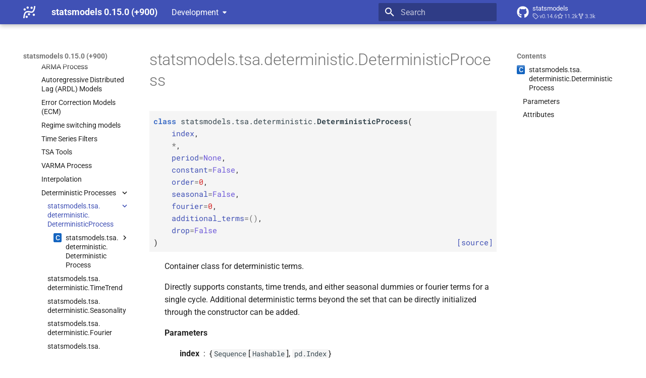

--- FILE ---
content_type: text/html; charset=utf-8
request_url: https://www.statsmodels.org/devel/generated/statsmodels.tsa.deterministic.DeterministicProcess.html
body_size: 10410
content:




<!doctype html>
<html lang="en" class="no-js">
  <head>
    
      <meta charset="utf-8">
      <meta name="viewport" content="width=device-width,initial-scale=1">
      
      
      
      
        <link rel="prev" href="statsmodels.tsa.interp.denton.dentonm.html">
      
      
        <link rel="next" href="statsmodels.tsa.deterministic.DeterministicProcess.apply.html">
      
      
      <link rel="icon" href="../_static/favicon.ico">
    
    
  
      
        <title>statsmodels.tsa.deterministic.DeterministicProcess - statsmodels 0.15.0 (+900)</title>
      
    
  <link rel="icon" type="image/png" sizes="32x32" href="../_static/icons/favicon-32x32.png">
  <link rel="icon" type="image/png" sizes="16x16" href="../_static/icons/favicon-16x16.png">
  <link rel="manifest" href="../_static/icons/site.webmanifest">
  <link rel="mask-icon" href="../_static/icons/safari-pinned-tab.svg" color="#919191">
  <meta name="msapplication-TileColor" content="#2b5797">
  <meta name="msapplication-config" content="../_static/icons/browserconfig.xml">
  <link rel="stylesheet" href="../_static/stylesheets/examples.css">
  <link rel="stylesheet" href="../_static/stylesheets/deprecation.css">
    
      
        
      
      


    
    
      
    
    
      
        
        
        <style>:root{--md-text-font:"Roboto";--md-code-font:"Roboto Mono"}</style>
      
    
        <link rel="stylesheet" type="text/css" href="../_static/sphinx_immaterial_theme.acf80fe7f4d9ef9e2.min.css?v=9e56d0d2" />
        <link rel="stylesheet" type="text/css" href="../_static/graphviz.css?v=fd3f3429" />
        <link rel="stylesheet" type="text/css" href="../_static/plot_directive.css" />
    <script>__md_scope=new URL("..",location),__md_hash=e=>[...e].reduce(((e,_)=>(e<<5)-e+_.charCodeAt(0)),0),__md_get=(e,_=localStorage,t=__md_scope)=>JSON.parse(_.getItem(t.pathname+"."+e)),__md_set=(e,_,t=localStorage,a=__md_scope)=>{try{t.setItem(a.pathname+"."+e,JSON.stringify(_))}catch(e){}}</script>
    
      

    
    
    
  </head>
  
  
    
    
    
    
    
    <body dir="ltr" data-md-color-scheme="default" data-md-color-primary="indigo" data-md-color-accent="blue">
  
    
    <input class="md-toggle" data-md-toggle="drawer" type="checkbox" id="__drawer" autocomplete="off">
    <input class="md-toggle" data-md-toggle="search" type="checkbox" id="__search" autocomplete="off">
    <label class="md-overlay" for="__drawer"></label>
    <div data-md-component="skip">
      
        
        <a href="#statsmodels.tsa.deterministic.DeterministicProcess" class="md-skip">
          Skip to content
        </a>
      
    </div>
    <div data-md-component="announce">
      
    </div>
    
      <div data-md-color-scheme="default" data-md-component="outdated" hidden>
        
      </div>
    
    
      

  

<header class="md-header md-header--shadow" data-md-component="header">
  <nav class="md-header__inner md-grid" aria-label="Header">
    <a href="../index.html" title="statsmodels 0.15.0 (+900)" class="md-header__button md-logo" aria-label="statsmodels 0.15.0 (+900)" data-md-component="logo">
      <img src="../_static/statsmodels-logo-v2-bw.svg" alt="logo">
    </a>
    <label class="md-header__button md-icon" for="__drawer">
      
      <svg xmlns="http://www.w3.org/2000/svg" viewBox="0 0 24 24"><path d="M3 6h18v2H3zm0 5h18v2H3zm0 5h18v2H3z"/></svg>
    </label>
    <div class="md-header__title" data-md-component="header-title">
      <div class="md-header__ellipsis">
        <div class="md-header__topic">
          <span class="md-ellipsis">
            statsmodels 0.15.0 (+900)
          </span>
        </div>
        <div class="md-header__topic" data-md-component="header-topic">
          <span class="md-ellipsis">
            
              statsmodels.tsa.deterministic.DeterministicProcess
            
          </span>
        </div>
      </div>
    </div>
    
      
    
    
    
    
      <label class="md-header__button md-icon" for="__search">
        
        <svg xmlns="http://www.w3.org/2000/svg" viewBox="0 0 24 24"><path d="M9.5 3A6.5 6.5 0 0 1 16 9.5c0 1.61-.59 3.09-1.56 4.23l.27.27h.79l5 5-1.5 1.5-5-5v-.79l-.27-.27A6.52 6.52 0 0 1 9.5 16 6.5 6.5 0 0 1 3 9.5 6.5 6.5 0 0 1 9.5 3m0 2C7 5 5 7 5 9.5S7 14 9.5 14 14 12 14 9.5 12 5 9.5 5"/></svg>
      </label>
      <div class="md-search" data-md-component="search" role="dialog">
  <label class="md-search__overlay" for="__search"></label>
  <div class="md-search__inner" role="search">
    <form class="md-search__form" name="search">
      <input type="text" class="md-search__input" name="query" aria-label="Search" placeholder="Search" autocapitalize="off" autocorrect="off" autocomplete="off" spellcheck="false" data-md-component="search-query" required>
      <label class="md-search__icon md-icon" for="__search">
        
        <svg xmlns="http://www.w3.org/2000/svg" viewBox="0 0 24 24"><path d="M9.5 3A6.5 6.5 0 0 1 16 9.5c0 1.61-.59 3.09-1.56 4.23l.27.27h.79l5 5-1.5 1.5-5-5v-.79l-.27-.27A6.52 6.52 0 0 1 9.5 16 6.5 6.5 0 0 1 3 9.5 6.5 6.5 0 0 1 9.5 3m0 2C7 5 5 7 5 9.5S7 14 9.5 14 14 12 14 9.5 12 5 9.5 5"/></svg>
        
        <svg xmlns="http://www.w3.org/2000/svg" viewBox="0 0 24 24"><path d="M20 11v2H8l5.5 5.5-1.42 1.42L4.16 12l7.92-7.92L13.5 5.5 8 11z"/></svg>
      </label>
      <nav class="md-search__options" aria-label="Search">
        
        <button type="reset" class="md-search__icon md-icon" title="Clear" aria-label="Clear" tabindex="-1">
          
          <svg xmlns="http://www.w3.org/2000/svg" viewBox="0 0 24 24"><path d="M19 6.41 17.59 5 12 10.59 6.41 5 5 6.41 10.59 12 5 17.59 6.41 19 12 13.41 17.59 19 19 17.59 13.41 12z"/></svg>
        </button>
      </nav>
      
    </form>
    <div class="md-search__output">
      <div class="md-search__scrollwrap" tabindex="0" data-md-scrollfix>
        <div class="md-search-result" data-md-component="search-result">
          <div class="md-search-result__meta">
            Initializing search
          </div>
          <ol class="md-search-result__list" role="presentation"></ol>
        </div>
      </div>
    </div>
  </div>
</div>
    
    
      <div class="md-header__source">
        <a href="https://github.com/statsmodels/statsmodels/" title="Go to repository" class="md-source" data-md-component="source">
  <div class="md-source__icon md-icon">
    
    <svg xmlns="http://www.w3.org/2000/svg" viewBox="0 0 496 512"><!--! Font Awesome Free 6.7.2 by @fontawesome - https://fontawesome.com License - https://fontawesome.com/license/free (Icons: CC BY 4.0, Fonts: SIL OFL 1.1, Code: MIT License) Copyright 2024 Fonticons, Inc.--><path d="M165.9 397.4c0 2-2.3 3.6-5.2 3.6-3.3.3-5.6-1.3-5.6-3.6 0-2 2.3-3.6 5.2-3.6 3-.3 5.6 1.3 5.6 3.6m-31.1-4.5c-.7 2 1.3 4.3 4.3 4.9 2.6 1 5.6 0 6.2-2s-1.3-4.3-4.3-5.2c-2.6-.7-5.5.3-6.2 2.3m44.2-1.7c-2.9.7-4.9 2.6-4.6 4.9.3 2 2.9 3.3 5.9 2.6 2.9-.7 4.9-2.6 4.6-4.6-.3-1.9-3-3.2-5.9-2.9M244.8 8C106.1 8 0 113.3 0 252c0 110.9 69.8 205.8 169.5 239.2 12.8 2.3 17.3-5.6 17.3-12.1 0-6.2-.3-40.4-.3-61.4 0 0-70 15-84.7-29.8 0 0-11.4-29.1-27.8-36.6 0 0-22.9-15.7 1.6-15.4 0 0 24.9 2 38.6 25.8 21.9 38.6 58.6 27.5 72.9 20.9 2.3-16 8.8-27.1 16-33.7-55.9-6.2-112.3-14.3-112.3-110.5 0-27.5 7.6-41.3 23.6-58.9-2.6-6.5-11.1-33.3 2.6-67.9 20.9-6.5 69 27 69 27 20-5.6 41.5-8.5 62.8-8.5s42.8 2.9 62.8 8.5c0 0 48.1-33.6 69-27 13.7 34.7 5.2 61.4 2.6 67.9 16 17.7 25.8 31.5 25.8 58.9 0 96.5-58.9 104.2-114.8 110.5 9.2 7.9 17 22.9 17 46.4 0 33.7-.3 75.4-.3 83.6 0 6.5 4.6 14.4 17.3 12.1C428.2 457.8 496 362.9 496 252 496 113.3 383.5 8 244.8 8M97.2 352.9c-1.3 1-1 3.3.7 5.2 1.6 1.6 3.9 2.3 5.2 1 1.3-1 1-3.3-.7-5.2-1.6-1.6-3.9-2.3-5.2-1m-10.8-8.1c-.7 1.3.3 2.9 2.3 3.9 1.6 1 3.6.7 4.3-.7.7-1.3-.3-2.9-2.3-3.9-2-.6-3.6-.3-4.3.7m32.4 35.6c-1.6 1.3-1 4.3 1.3 6.2 2.3 2.3 5.2 2.6 6.5 1 1.3-1.3.7-4.3-1.3-6.2-2.2-2.3-5.2-2.6-6.5-1m-11.4-14.7c-1.6 1-1.6 3.6 0 5.9s4.3 3.3 5.6 2.3c1.6-1.3 1.6-3.9 0-6.2-1.4-2.3-4-3.3-5.6-2"/></svg>
  </div>
  <div class="md-source__repository">
    statsmodels
  </div>
</a>
      </div>
    
  </nav>
  
</header>
    
    <div class="md-container" data-md-component="container">
      
      
      
      
        
          
        
      
      <main class="md-main" data-md-component="main">
        <div class="md-main__inner md-grid">
          
            
              
              <div class="md-sidebar md-sidebar--primary" data-md-component="sidebar" data-md-type="navigation" >
                <div class="md-sidebar__scrollwrap">
                  <div class="md-sidebar__inner">
                    



<nav class="md-nav md-nav--primary" aria-label="Navigation" data-md-level="0">
  <label class="md-nav__title" for="__drawer">
    <a href="../index.html" title="statsmodels 0.15.0 (+900)" class="md-nav__button md-logo" aria-label="statsmodels 0.15.0 (+900)" data-md-component="logo">
      <img src="../_static/statsmodels-logo-v2-bw.svg" alt="logo">
    </a>
    statsmodels 0.15.0 (+900)
  </label>
  
    <div class="md-nav__source">
      <a href="https://github.com/statsmodels/statsmodels/" title="Go to repository" class="md-source" data-md-component="source">
  <div class="md-source__icon md-icon">
    
    <svg xmlns="http://www.w3.org/2000/svg" viewBox="0 0 496 512"><!--! Font Awesome Free 6.7.2 by @fontawesome - https://fontawesome.com License - https://fontawesome.com/license/free (Icons: CC BY 4.0, Fonts: SIL OFL 1.1, Code: MIT License) Copyright 2024 Fonticons, Inc.--><path d="M165.9 397.4c0 2-2.3 3.6-5.2 3.6-3.3.3-5.6-1.3-5.6-3.6 0-2 2.3-3.6 5.2-3.6 3-.3 5.6 1.3 5.6 3.6m-31.1-4.5c-.7 2 1.3 4.3 4.3 4.9 2.6 1 5.6 0 6.2-2s-1.3-4.3-4.3-5.2c-2.6-.7-5.5.3-6.2 2.3m44.2-1.7c-2.9.7-4.9 2.6-4.6 4.9.3 2 2.9 3.3 5.9 2.6 2.9-.7 4.9-2.6 4.6-4.6-.3-1.9-3-3.2-5.9-2.9M244.8 8C106.1 8 0 113.3 0 252c0 110.9 69.8 205.8 169.5 239.2 12.8 2.3 17.3-5.6 17.3-12.1 0-6.2-.3-40.4-.3-61.4 0 0-70 15-84.7-29.8 0 0-11.4-29.1-27.8-36.6 0 0-22.9-15.7 1.6-15.4 0 0 24.9 2 38.6 25.8 21.9 38.6 58.6 27.5 72.9 20.9 2.3-16 8.8-27.1 16-33.7-55.9-6.2-112.3-14.3-112.3-110.5 0-27.5 7.6-41.3 23.6-58.9-2.6-6.5-11.1-33.3 2.6-67.9 20.9-6.5 69 27 69 27 20-5.6 41.5-8.5 62.8-8.5s42.8 2.9 62.8 8.5c0 0 48.1-33.6 69-27 13.7 34.7 5.2 61.4 2.6 67.9 16 17.7 25.8 31.5 25.8 58.9 0 96.5-58.9 104.2-114.8 110.5 9.2 7.9 17 22.9 17 46.4 0 33.7-.3 75.4-.3 83.6 0 6.5 4.6 14.4 17.3 12.1C428.2 457.8 496 362.9 496 252 496 113.3 383.5 8 244.8 8M97.2 352.9c-1.3 1-1 3.3.7 5.2 1.6 1.6 3.9 2.3 5.2 1 1.3-1 1-3.3-.7-5.2-1.6-1.6-3.9-2.3-5.2-1m-10.8-8.1c-.7 1.3.3 2.9 2.3 3.9 1.6 1 3.6.7 4.3-.7.7-1.3-.3-2.9-2.3-3.9-2-.6-3.6-.3-4.3.7m32.4 35.6c-1.6 1.3-1 4.3 1.3 6.2 2.3 2.3 5.2 2.6 6.5 1 1.3-1.3.7-4.3-1.3-6.2-2.2-2.3-5.2-2.6-6.5-1m-11.4-14.7c-1.6 1-1.6 3.6 0 5.9s4.3 3.3 5.6 2.3c1.6-1.3 1.6-3.9 0-6.2-1.4-2.3-4-3.3-5.6-2"/></svg>
  </div>
  <div class="md-source__repository">
    statsmodels
  </div>
</a>
    </div>
  
  <ul class="md-nav__list" data-md-scrollfix>
    
      
      
  
  
  
  
  
    <li class="md-nav__item">
      <a href="../install.html" class="md-nav__link">
        
  
  
  <span class="md-ellipsis">
    <span title="/install.rst (reference label)"><span>Installing statsmodels</span></span>
    
  </span>
  

      </a>
    </li>
  

    
      
      
  
  
  
  
  
    <li class="md-nav__item">
      <a href="../gettingstarted.html" class="md-nav__link">
        
  
  
  <span class="md-ellipsis">
    <span title="/gettingstarted.rst (reference label)"><span>Getting started</span></span>
    
  </span>
  

      </a>
    </li>
  

    
      
      
  
  
    
  
  
  
    
    
    
    <li class="md-nav__item md-nav__item--active md-nav__item--nested">
      
        
        
        <input class="md-nav__toggle md-toggle " type="checkbox" id="__nav_3" checked>
        
          
          <div class="md-nav__link md-nav__container">
            <a href="../user-guide.html" class="md-nav__link ">
              
  
  
  <span class="md-ellipsis">
    <span title="/user-guide.rst (reference label)"><span>User Guide</span></span>
    
  </span>
  

            </a>
            
              
              <label class="md-nav__link " for="__nav_3" id="__nav_3_label" tabindex="0">
                <span class="md-nav__icon md-icon"></span>
              </label>
            
          </div>
        
        <nav class="md-nav" data-md-level="1" aria-labelledby="__nav_3_label" aria-expanded="true">
          <label class="md-nav__title" for="__nav_3">
            <span class="md-nav__icon md-icon"></span>
            <span title="/user-guide.rst (reference label)"><span>User Guide</span></span>
          </label>
          <ul class="md-nav__list" data-md-scrollfix>
            
              
                
  
  
  
  
  
    <li class="md-nav__item">
      <a href="../user-guide.html#background" class="md-nav__link">
        
  
  
  <span class="md-ellipsis">
    <span title="/user-guide.rst#background (reference label)"><span>Background</span></span>
    
  </span>
  

      </a>
    </li>
  

              
            
              
                
  
  
  
  
  
    <li class="md-nav__item">
      <a href="../user-guide.html#regression-and-linear-models" class="md-nav__link">
        
  
  
  <span class="md-ellipsis">
    <span title="/user-guide.rst#regression-and-linear-models (reference label)"><span>Regression and Linear Models</span></span>
    
  </span>
  

      </a>
    </li>
  

              
            
              
                
  
  
    
  
  
  
    
    
    
    <li class="md-nav__item md-nav__item--active md-nav__item--nested">
      
        
        
        <input class="md-nav__toggle md-toggle " type="checkbox" id="__nav_3_3" checked>
        
          
          <div class="md-nav__link md-nav__container">
            <a href="../user-guide.html#time-series-analysis" class="md-nav__link ">
              
  
  
  <span class="md-ellipsis">
    <span title="/user-guide.rst#time-series-analysis (reference label)"><span>Time Series Analysis</span></span>
    
  </span>
  

            </a>
            
              
              <label class="md-nav__link " for="__nav_3_3" id="__nav_3_3_label" tabindex="0">
                <span class="md-nav__icon md-icon"></span>
              </label>
            
          </div>
        
        <nav class="md-nav" data-md-level="2" aria-labelledby="__nav_3_3_label" aria-expanded="true">
          <label class="md-nav__title" for="__nav_3_3">
            <span class="md-nav__icon md-icon"></span>
            <span title="/user-guide.rst#time-series-analysis (reference label)"><span>Time Series Analysis</span></span>
          </label>
          <ul class="md-nav__list" data-md-scrollfix>
            
              
                
  
  
    
  
  
  
    
    
    
    <li class="md-nav__item md-nav__item--active md-nav__item--nested">
      
        
        
        <input class="md-nav__toggle md-toggle " type="checkbox" id="__nav_3_3_1" checked>
        
          
          <div class="md-nav__link md-nav__container">
            <a href="../tsa.html" class="md-nav__link ">
              
  
  
  <span class="md-ellipsis">
    <span title="/tsa.rst (reference label)"><span>Time Series analysis tsa</span></span>
    
  </span>
  

            </a>
            
              
              <label class="md-nav__link " for="__nav_3_3_1" id="__nav_3_3_1_label" tabindex="0">
                <span class="md-nav__icon md-icon"></span>
              </label>
            
          </div>
        
        <nav class="md-nav" data-md-level="3" aria-labelledby="__nav_3_3_1_label" aria-expanded="true">
          <label class="md-nav__title" for="__nav_3_3_1">
            <span class="md-nav__icon md-icon"></span>
            <span title="/tsa.rst (reference label)"><span>Time Series analysis tsa</span></span>
          </label>
          <ul class="md-nav__list" data-md-scrollfix>
            
              
                
  
  
  
  
  
    <li class="md-nav__item">
      <a href="../tsa.html#descriptive-statistics-and-tests" class="md-nav__link">
        
  
  
  <span class="md-ellipsis">
    <span title="/tsa.rst#descriptive-statistics-and-tests (reference label)"><span>Descriptive Statistics and Tests</span></span>
    
  </span>
  

      </a>
    </li>
  

              
            
              
                
  
  
  
  
  
    <li class="md-nav__item">
      <a href="../tsa.html#estimation" class="md-nav__link">
        
  
  
  <span class="md-ellipsis">
    <span title="/tsa.rst#estimation (reference label)"><span>Estimation</span></span>
    
  </span>
  

      </a>
    </li>
  

              
            
              
                
  
  
  
  
  
    <li class="md-nav__item">
      <a href="../tsa.html#arma-process" class="md-nav__link">
        
  
  
  <span class="md-ellipsis">
    <span title="/tsa.rst#arma-process (reference label)"><span>ARMA Process</span></span>
    
  </span>
  

      </a>
    </li>
  

              
            
              
                
  
  
  
  
  
    <li class="md-nav__item">
      <a href="../tsa.html#autoregressive-distributed-lag-ardl-models" class="md-nav__link">
        
  
  
  <span class="md-ellipsis">
    <span title="/tsa.rst#autoregressive-distributed-lag-ardl-models (reference label)"><span>Autoregressive Distributed Lag <wbr>(ARDL) Models</span></span>
    
  </span>
  

      </a>
    </li>
  

              
            
              
                
  
  
  
  
  
    <li class="md-nav__item">
      <a href="../tsa.html#error-correction-models-ecm" class="md-nav__link">
        
  
  
  <span class="md-ellipsis">
    <span title="/tsa.rst#error-correction-models-ecm (reference label)"><span>Error Correction Models <wbr>(ECM)</span></span>
    
  </span>
  

      </a>
    </li>
  

              
            
              
                
  
  
  
  
  
    <li class="md-nav__item">
      <a href="../tsa.html#regime-switching-models" class="md-nav__link">
        
  
  
  <span class="md-ellipsis">
    <span title="/tsa.rst#regime-switching-models (reference label)"><span>Regime switching models</span></span>
    
  </span>
  

      </a>
    </li>
  

              
            
              
                
  
  
  
  
  
    <li class="md-nav__item">
      <a href="../tsa.html#time-series-filters" class="md-nav__link">
        
  
  
  <span class="md-ellipsis">
    <span title="/tsa.rst#time-series-filters (reference label)"><span>Time Series Filters</span></span>
    
  </span>
  

      </a>
    </li>
  

              
            
              
                
  
  
  
  
  
    <li class="md-nav__item">
      <a href="../tsa.html#tsa-tools" class="md-nav__link">
        
  
  
  <span class="md-ellipsis">
    <span title="/tsa.rst#tsa-tools (reference label)"><span>TSA Tools</span></span>
    
  </span>
  

      </a>
    </li>
  

              
            
              
                
  
  
  
  
  
    <li class="md-nav__item">
      <a href="../tsa.html#varma-process" class="md-nav__link">
        
  
  
  <span class="md-ellipsis">
    <span title="/tsa.rst#varma-process (reference label)"><span>VARMA Process</span></span>
    
  </span>
  

      </a>
    </li>
  

              
            
              
                
  
  
  
  
  
    <li class="md-nav__item">
      <a href="../tsa.html#interpolation" class="md-nav__link">
        
  
  
  <span class="md-ellipsis">
    <span title="/tsa.rst#interpolation (reference label)"><span>Interpolation</span></span>
    
  </span>
  

      </a>
    </li>
  

              
            
              
                
  
  
    
  
  
  
    
    
    
    <li class="md-nav__item md-nav__item--active md-nav__item--nested">
      
        
        
        <input class="md-nav__toggle md-toggle " type="checkbox" id="__nav_3_3_1_11" checked>
        
          
          <div class="md-nav__link md-nav__container">
            <a href="../tsa.html#deterministic-processes" class="md-nav__link ">
              
  
  
  <span class="md-ellipsis">
    <span title="/tsa.rst#deterministic-processes (reference label)"><span>Deterministic Processes</span></span>
    
  </span>
  

            </a>
            
              
              <label class="md-nav__link " for="__nav_3_3_1_11" id="__nav_3_3_1_11_label" tabindex="0">
                <span class="md-nav__icon md-icon"></span>
              </label>
            
          </div>
        
        <nav class="md-nav" data-md-level="4" aria-labelledby="__nav_3_3_1_11_label" aria-expanded="true">
          <label class="md-nav__title" for="__nav_3_3_1_11">
            <span class="md-nav__icon md-icon"></span>
            <span title="/tsa.rst#deterministic-processes (reference label)"><span>Deterministic Processes</span></span>
          </label>
          <ul class="md-nav__list" data-md-scrollfix>
            
              
                
  
  
    
  
    
  
  
    
    
    
    <li class="md-nav__item md-nav__item--active md-nav__current-nested md-nav__item--nested">
      
        
        
        <input class="md-nav__toggle md-toggle " type="checkbox" id="__nav_3_3_1_11_1" checked>
        
          
          <div class="md-nav__link md-nav__container">
            <a href="#" class="md-nav__link md-nav__link--active">
              
  
  
  <span class="md-ellipsis">
    <span title="/generated/statsmodels.tsa.deterministic.deterministicprocess.rst (reference label)"><span>statsmodels.<wbr>tsa.<wbr>deterministic.<wbr>Deterministic<wbr>Process</span></span>
    
  </span>
  

            </a>
            
              
              <label class="md-nav__link md-nav__link--active" for="__nav_3_3_1_11_1" id="__nav_3_3_1_11_1_label" tabindex="0">
                <span class="md-nav__icon md-icon"></span>
              </label>
            
          </div>
        
        <nav class="md-nav" data-md-level="5" aria-labelledby="__nav_3_3_1_11_1_label" aria-expanded="true">
          <label class="md-nav__title" for="__nav_3_3_1_11_1">
            <span class="md-nav__icon md-icon"></span>
            <span title="/generated/statsmodels.tsa.deterministic.deterministicprocess.rst (reference label)"><span>statsmodels.<wbr>tsa.<wbr>deterministic.<wbr>Deterministic<wbr>Process</span></span>
          </label>
          <ul class="md-nav__list" data-md-scrollfix>
            
              
                
  
  
  
  
    
    
    
    <li class="md-nav__item md-nav__item--nested">
      
        
        
        <input class="md-nav__toggle md-toggle " type="checkbox" id="__nav_3_3_1_11_1_1" >
        
          
          <div class="md-nav__link md-nav__container">
            <a href="#statsmodels.tsa.deterministic.DeterministicProcess" class="md-nav__link ">
              
  
  
    <span aria-label="Python class" class="objinfo-icon objinfo-icon__data" title="Python class">C</span>
  
  <span class="md-ellipsis">
    <span title="statsmodels.tsa.deterministic.DeterministicProcess (Python class) — Container class for deterministic terms."><span>statsmodels.<wbr>tsa.<wbr>deterministic.<wbr>Deterministic<wbr>Process</span></span>
    
  </span>
  

            </a>
            
              
              <label class="md-nav__link " for="__nav_3_3_1_11_1_1" id="__nav_3_3_1_11_1_1_label" tabindex="0">
                <span class="md-nav__icon md-icon"></span>
              </label>
            
          </div>
        
        <nav class="md-nav" data-md-level="6" aria-labelledby="__nav_3_3_1_11_1_1_label" aria-expanded="false">
          <label class="md-nav__title" for="__nav_3_3_1_11_1_1">
            <span class="md-nav__icon md-icon"></span>
            <span title="statsmodels.tsa.deterministic.DeterministicProcess (Python class) — Container class for deterministic terms."><span>statsmodels.<wbr>tsa.<wbr>deterministic.<wbr>Deterministic<wbr>Process</span></span>
          </label>
          <ul class="md-nav__list" data-md-scrollfix>
            
              
                
  
  
  
  
  
    <li class="md-nav__item">
      <a href="statsmodels.tsa.deterministic.DeterministicProcess.apply.html" class="md-nav__link">
        
  
  
  <span class="md-ellipsis">
    <span title="/generated/statsmodels.tsa.deterministic.deterministicprocess.apply.rst (reference label)"><span>statsmodels.<wbr>tsa.<wbr>deterministic.<wbr>Deterministic<wbr>Process.<wbr>apply</span></span>
    
  </span>
  

      </a>
    </li>
  

              
            
              
                
  
  
  
  
  
    <li class="md-nav__item">
      <a href="statsmodels.tsa.deterministic.DeterministicProcess.in_sample.html" class="md-nav__link">
        
  
  
  <span class="md-ellipsis">
    <span title="/generated/statsmodels.tsa.deterministic.deterministicprocess.in_sample.rst (reference label)"><span>statsmodels.<wbr>tsa.<wbr>deterministic.<wbr>Deterministic<wbr>Process.<wbr>in_<wbr>sample</span></span>
    
  </span>
  

      </a>
    </li>
  

              
            
              
                
  
  
  
  
  
    <li class="md-nav__item">
      <a href="statsmodels.tsa.deterministic.DeterministicProcess.out_of_sample.html" class="md-nav__link">
        
  
  
  <span class="md-ellipsis">
    <span title="/generated/statsmodels.tsa.deterministic.deterministicprocess.out_of_sample.rst (reference label)"><span>statsmodels.<wbr>tsa.<wbr>deterministic.<wbr>Deterministic<wbr>Process.<wbr>out_<wbr>of_<wbr>sample</span></span>
    
  </span>
  

      </a>
    </li>
  

              
            
              
                
  
  
  
  
  
    <li class="md-nav__item">
      <a href="statsmodels.tsa.deterministic.DeterministicProcess.range.html" class="md-nav__link">
        
  
  
  <span class="md-ellipsis">
    <span title="/generated/statsmodels.tsa.deterministic.deterministicprocess.range.rst (reference label)"><span>statsmodels.<wbr>tsa.<wbr>deterministic.<wbr>Deterministic<wbr>Process.<wbr>range</span></span>
    
  </span>
  

      </a>
    </li>
  

              
            
              
                
  
  
  
  
  
    <li class="md-nav__item">
      <a href="statsmodels.tsa.deterministic.DeterministicProcess.index.html" class="md-nav__link">
        
  
  
  <span class="md-ellipsis">
    <span title="/generated/statsmodels.tsa.deterministic.deterministicprocess.index.rst (reference label)"><span>statsmodels.<wbr>tsa.<wbr>deterministic.<wbr>Deterministic<wbr>Process.<wbr>index</span></span>
    
  </span>
  

      </a>
    </li>
  

              
            
              
                
  
  
  
  
  
    <li class="md-nav__item">
      <a href="statsmodels.tsa.deterministic.DeterministicProcess.terms.html" class="md-nav__link">
        
  
  
  <span class="md-ellipsis">
    <span title="/generated/statsmodels.tsa.deterministic.deterministicprocess.terms.rst (reference label)"><span>statsmodels.<wbr>tsa.<wbr>deterministic.<wbr>Deterministic<wbr>Process.<wbr>terms</span></span>
    
  </span>
  

      </a>
    </li>
  

              
            
          </ul>
        </nav>
      
    </li>
  
  

              
            
          </ul>
        </nav>
      
    </li>
  
  
      
    <li class="md-nav__item md-nav__item--active md-nav__current-toc">
      
      
      <input class="md-nav__toggle md-toggle" type="checkbox" id="__toc">
      
        <label class="md-nav__link md-nav__link--active" for="__toc">
          
  
  
  <span class="md-ellipsis">
    <span title="/generated/statsmodels.tsa.deterministic.deterministicprocess.rst (reference label)"><span>statsmodels.<wbr>tsa.<wbr>deterministic.<wbr>Deterministic<wbr>Process</span></span>
    
  </span>
  

          <span class="md-nav__icon md-icon"></span>
        </label>
      
      <a href="#" class="md-nav__link md-nav__link--active">
        
  
  
  <span class="md-ellipsis">
    <span title="/generated/statsmodels.tsa.deterministic.deterministicprocess.rst (reference label)"><span>statsmodels.<wbr>tsa.<wbr>deterministic.<wbr>Deterministic<wbr>Process</span></span>
    
  </span>
  

      </a>
      
        

  

<nav class="md-nav md-nav--secondary">
  
  
    
  
  
    <label class="md-nav__title" for="__toc">
      <span class="md-nav__icon md-icon"></span>
      Contents
    </label>
    <ul class="md-nav__list" data-md-component="toc" data-md-scrollfix>
      
        <li class="md-nav__item">
  <a href="#statsmodels.tsa.deterministic.DeterministicProcess" class="md-nav__link">
    
      <span aria-label="Python class" class="objinfo-icon objinfo-icon__data" title="Python class">C</span>
    
    <span class="md-ellipsis">
      <span title="statsmodels.tsa.deterministic.DeterministicProcess (Python class) — Container class for deterministic terms."><span>statsmodels.<wbr>tsa.<wbr>deterministic.<wbr>Deterministic<wbr>Process</span></span>
    </span>
  </a>
  
    <nav class="md-nav" aria-label="statsmodels.tsa.deterministic.DeterministicProcess">
      <ul class="md-nav__list">
        
          <li class="md-nav__item">
  <a href="#statsmodels.tsa.deterministic.DeterministicProcess-parameters" class="md-nav__link">
    
    <span class="md-ellipsis">
      <span>Parameters</span>
    </span>
  </a>
  
</li>
        
          <li class="md-nav__item">
  <a href="#statsmodels.tsa.deterministic.DeterministicProcess-attributes" class="md-nav__link">
    
    <span class="md-ellipsis">
      <span>Attributes</span>
    </span>
  </a>
  
</li>
        
          <li class="md-nav__item">
  <a href="statsmodels.tsa.deterministic.DeterministicProcess.apply.html" class="md-nav__link">
    
    <span class="md-ellipsis">
      <span title="/generated/statsmodels.tsa.deterministic.deterministicprocess.apply.rst (reference label)"><span>statsmodels.<wbr>tsa.<wbr>deterministic.<wbr>Deterministic<wbr>Process.<wbr>apply</span></span>
    </span>
  </a>
  
</li>
        
          <li class="md-nav__item">
  <a href="statsmodels.tsa.deterministic.DeterministicProcess.in_sample.html" class="md-nav__link">
    
    <span class="md-ellipsis">
      <span title="/generated/statsmodels.tsa.deterministic.deterministicprocess.in_sample.rst (reference label)"><span>statsmodels.<wbr>tsa.<wbr>deterministic.<wbr>Deterministic<wbr>Process.<wbr>in_<wbr>sample</span></span>
    </span>
  </a>
  
</li>
        
          <li class="md-nav__item">
  <a href="statsmodels.tsa.deterministic.DeterministicProcess.out_of_sample.html" class="md-nav__link">
    
    <span class="md-ellipsis">
      <span title="/generated/statsmodels.tsa.deterministic.deterministicprocess.out_of_sample.rst (reference label)"><span>statsmodels.<wbr>tsa.<wbr>deterministic.<wbr>Deterministic<wbr>Process.<wbr>out_<wbr>of_<wbr>sample</span></span>
    </span>
  </a>
  
</li>
        
          <li class="md-nav__item">
  <a href="statsmodels.tsa.deterministic.DeterministicProcess.range.html" class="md-nav__link">
    
    <span class="md-ellipsis">
      <span title="/generated/statsmodels.tsa.deterministic.deterministicprocess.range.rst (reference label)"><span>statsmodels.<wbr>tsa.<wbr>deterministic.<wbr>Deterministic<wbr>Process.<wbr>range</span></span>
    </span>
  </a>
  
</li>
        
          <li class="md-nav__item">
  <a href="statsmodels.tsa.deterministic.DeterministicProcess.index.html" class="md-nav__link">
    
    <span class="md-ellipsis">
      <span title="/generated/statsmodels.tsa.deterministic.deterministicprocess.index.rst (reference label)"><span>statsmodels.<wbr>tsa.<wbr>deterministic.<wbr>Deterministic<wbr>Process.<wbr>index</span></span>
    </span>
  </a>
  
</li>
        
          <li class="md-nav__item">
  <a href="statsmodels.tsa.deterministic.DeterministicProcess.terms.html" class="md-nav__link">
    
    <span class="md-ellipsis">
      <span title="/generated/statsmodels.tsa.deterministic.deterministicprocess.terms.rst (reference label)"><span>statsmodels.<wbr>tsa.<wbr>deterministic.<wbr>Deterministic<wbr>Process.<wbr>terms</span></span>
    </span>
  </a>
  
</li>
        
      </ul>
    </nav>
  
</li>
      
    </ul>
  
</nav>
      
    </li>
  

              
            
              
                
  
  
  
  
  
    <li class="md-nav__item">
      <a href="statsmodels.tsa.deterministic.TimeTrend.html" class="md-nav__link">
        
  
  
  <span class="md-ellipsis">
    <span title="/generated/statsmodels.tsa.deterministic.timetrend.rst (reference label)"><span>statsmodels.<wbr>tsa.<wbr>deterministic.<wbr>Time<wbr>Trend</span></span>
    
  </span>
  

      </a>
    </li>
  

              
            
              
                
  
  
  
  
  
    <li class="md-nav__item">
      <a href="statsmodels.tsa.deterministic.Seasonality.html" class="md-nav__link">
        
  
  
  <span class="md-ellipsis">
    <span title="/generated/statsmodels.tsa.deterministic.seasonality.rst (reference label)"><span>statsmodels.<wbr>tsa.<wbr>deterministic.<wbr>Seasonality</span></span>
    
  </span>
  

      </a>
    </li>
  

              
            
              
                
  
  
  
  
  
    <li class="md-nav__item">
      <a href="statsmodels.tsa.deterministic.Fourier.html" class="md-nav__link">
        
  
  
  <span class="md-ellipsis">
    <span title="/generated/statsmodels.tsa.deterministic.fourier.rst (reference label)"><span>statsmodels.<wbr>tsa.<wbr>deterministic.<wbr>Fourier</span></span>
    
  </span>
  

      </a>
    </li>
  

              
            
              
                
  
  
  
  
  
    <li class="md-nav__item">
      <a href="statsmodels.tsa.deterministic.CalendarTimeTrend.html" class="md-nav__link">
        
  
  
  <span class="md-ellipsis">
    <span title="/generated/statsmodels.tsa.deterministic.calendartimetrend.rst (reference label)"><span>statsmodels.<wbr>tsa.<wbr>deterministic.<wbr>Calendar<wbr>Time<wbr>Trend</span></span>
    
  </span>
  

      </a>
    </li>
  

              
            
              
                
  
  
  
  
  
    <li class="md-nav__item">
      <a href="statsmodels.tsa.deterministic.CalendarSeasonality.html" class="md-nav__link">
        
  
  
  <span class="md-ellipsis">
    <span title="/generated/statsmodels.tsa.deterministic.calendarseasonality.rst (reference label)"><span>statsmodels.<wbr>tsa.<wbr>deterministic.<wbr>Calendar<wbr>Seasonality</span></span>
    
  </span>
  

      </a>
    </li>
  

              
            
              
                
  
  
  
  
  
    <li class="md-nav__item">
      <a href="statsmodels.tsa.deterministic.CalendarFourier.html" class="md-nav__link">
        
  
  
  <span class="md-ellipsis">
    <span title="/generated/statsmodels.tsa.deterministic.calendarfourier.rst (reference label)"><span>statsmodels.<wbr>tsa.<wbr>deterministic.<wbr>Calendar<wbr>Fourier</span></span>
    
  </span>
  

      </a>
    </li>
  

              
            
              
                
  
  
  
  
  
    <li class="md-nav__item">
      <a href="statsmodels.tsa.deterministic.DeterministicTerm.html" class="md-nav__link">
        
  
  
  <span class="md-ellipsis">
    <span title="/generated/statsmodels.tsa.deterministic.deterministicterm.rst (reference label)"><span>statsmodels.<wbr>tsa.<wbr>deterministic.<wbr>Deterministic<wbr>Term</span></span>
    
  </span>
  

      </a>
    </li>
  

              
            
              
                
  
  
  
  
  
    <li class="md-nav__item">
      <a href="statsmodels.tsa.deterministic.CalendarDeterministicTerm.html" class="md-nav__link">
        
  
  
  <span class="md-ellipsis">
    <span title="/generated/statsmodels.tsa.deterministic.calendardeterministicterm.rst (reference label)"><span>statsmodels.<wbr>tsa.<wbr>deterministic.<wbr>Calendar<wbr>Deterministic<wbr>Term</span></span>
    
  </span>
  

      </a>
    </li>
  

              
            
              
                
  
  
  
  
  
    <li class="md-nav__item">
      <a href="statsmodels.tsa.deterministic.FourierDeterministicTerm.html" class="md-nav__link">
        
  
  
  <span class="md-ellipsis">
    <span title="/generated/statsmodels.tsa.deterministic.fourierdeterministicterm.rst (reference label)"><span>statsmodels.<wbr>tsa.<wbr>deterministic.<wbr>Fourier<wbr>Deterministic<wbr>Term</span></span>
    
  </span>
  

      </a>
    </li>
  

              
            
              
                
  
  
  
  
  
    <li class="md-nav__item">
      <a href="statsmodels.tsa.deterministic.TimeTrendDeterministicTerm.html" class="md-nav__link">
        
  
  
  <span class="md-ellipsis">
    <span title="/generated/statsmodels.tsa.deterministic.timetrenddeterministicterm.rst (reference label)"><span>statsmodels.<wbr>tsa.<wbr>deterministic.<wbr>Time<wbr>Trend<wbr>Deterministic<wbr>Term</span></span>
    
  </span>
  

      </a>
    </li>
  

              
            
          </ul>
        </nav>
      
    </li>
  
  

              
            
              
                
  
  
  
  
  
    <li class="md-nav__item">
      <a href="../tsa.html#module-statsmodels.tsa.forecasting" class="md-nav__link">
        
  
  
  <span class="md-ellipsis">
    <span title="statsmodels.tsa.forecasting (Python module)"><span>Forecasting Models</span></span>
    
  </span>
  

      </a>
    </li>
  

              
            
              
                
  
  
  
  
  
    <li class="md-nav__item">
      <a href="../tsa.html#prediction-results" class="md-nav__link">
        
  
  
  <span class="md-ellipsis">
    <span title="/tsa.rst#prediction-results (reference label)"><span>Prediction Results</span></span>
    
  </span>
  

      </a>
    </li>
  

              
            
          </ul>
        </nav>
      
    </li>
  
  

              
            
              
                
  
  
  
  
  
    <li class="md-nav__item">
      <a href="../statespace.html" class="md-nav__link">
        
  
  
  <span class="md-ellipsis">
    <span title="/statespace.rst (reference label)"><span>Time Series Analysis by State Space Methods statespace</span></span>
    
  </span>
  

      </a>
    </li>
  

              
            
              
                
  
  
  
  
  
    <li class="md-nav__item">
      <a href="../vector_ar.html" class="md-nav__link">
        
  
  
  <span class="md-ellipsis">
    <span title="/vector_ar.rst (reference label)"><span>Vector Autoregressions tsa.<wbr>vector_<wbr>ar</span></span>
    
  </span>
  

      </a>
    </li>
  

              
            
          </ul>
        </nav>
      
    </li>
  
  

              
            
              
                
  
  
  
  
  
    <li class="md-nav__item">
      <a href="../user-guide.html#other-models" class="md-nav__link">
        
  
  
  <span class="md-ellipsis">
    <span title="/user-guide.rst#other-models (reference label)"><span>Other Models</span></span>
    
  </span>
  

      </a>
    </li>
  

              
            
              
                
  
  
  
  
  
    <li class="md-nav__item">
      <a href="../user-guide.html#statistics-and-tools" class="md-nav__link">
        
  
  
  <span class="md-ellipsis">
    <span title="/user-guide.rst#statistics-and-tools (reference label)"><span>Statistics and Tools</span></span>
    
  </span>
  

      </a>
    </li>
  

              
            
              
                
  
  
  
  
  
    <li class="md-nav__item">
      <a href="../user-guide.html#data-sets" class="md-nav__link">
        
  
  
  <span class="md-ellipsis">
    <span title="/user-guide.rst#data-sets (reference label)"><span>Data Sets</span></span>
    
  </span>
  

      </a>
    </li>
  

              
            
              
                
  
  
  
  
  
    <li class="md-nav__item">
      <a href="../user-guide.html#sandbox" class="md-nav__link">
        
  
  
  <span class="md-ellipsis">
    <span title="/user-guide.rst#sandbox (reference label)"><span>Sandbox</span></span>
    
  </span>
  

      </a>
    </li>
  

              
            
          </ul>
        </nav>
      
    </li>
  
  

    
      
      
  
  
  
  
  
    <li class="md-nav__item">
      <a href="../examples/index.html" class="md-nav__link">
        
  
  
  <span class="md-ellipsis">
    <span title="/examples/index.rst (reference label)"><span>Examples</span></span>
    
  </span>
  

      </a>
    </li>
  

    
      
      
  
  
  
  
  
    <li class="md-nav__item">
      <a href="../api.html" class="md-nav__link">
        
  
  
  <span class="md-ellipsis">
    <span title="/api.rst (reference label)"><span>API Reference</span></span>
    
  </span>
  

      </a>
    </li>
  

    
      
      
  
  
  
  
  
    <li class="md-nav__item">
      <a href="../about.html" class="md-nav__link">
        
  
  
  <span class="md-ellipsis">
    <span title="/about.rst (reference label)"><span>About statsmodels</span></span>
    
  </span>
  

      </a>
    </li>
  

    
      
      
  
  
  
  
  
    <li class="md-nav__item">
      <a href="../dev/index.html" class="md-nav__link">
        
  
  
  <span class="md-ellipsis">
    <span title="/dev/index.rst (reference label)"><span>Developer Page</span></span>
    
  </span>
  

      </a>
    </li>
  

    
      
      
  
  
  
  
  
    <li class="md-nav__item">
      <a href="../release/index.html" class="md-nav__link">
        
  
  
  <span class="md-ellipsis">
    <span title="/release/index.rst (reference label)"><span>Release Notes</span></span>
    
  </span>
  

      </a>
    </li>
  

    
  </ul>
</nav>
                  </div>
                </div>
              </div>
            
            
              
              <div class="md-sidebar md-sidebar--secondary" data-md-component="sidebar" data-md-type="toc" >
                <div class="md-sidebar__scrollwrap">
                  <div class="md-sidebar__inner">
                    

  

<nav class="md-nav md-nav--secondary">
  
  
  
    <label class="md-nav__title" for="__toc">
      <span class="md-nav__icon md-icon"></span>
      Contents
    </label>
    <ul class="md-nav__list" data-md-component="toc" data-md-scrollfix>
      
        <li class="md-nav__item">
  <a href="#statsmodels.tsa.deterministic.DeterministicProcess" class="md-nav__link">
    
      <span aria-label="Python class" class="objinfo-icon objinfo-icon__data" title="Python class">C</span>
    
    <span class="md-ellipsis">
      <span title="statsmodels.tsa.deterministic.DeterministicProcess (Python class) — Container class for deterministic terms."><span>statsmodels.<wbr>tsa.<wbr>deterministic.<wbr>Deterministic<wbr>Process</span></span>
    </span>
  </a>
  
    <nav class="md-nav" aria-label="statsmodels.tsa.deterministic.DeterministicProcess">
      <ul class="md-nav__list">
        
          <li class="md-nav__item">
  <a href="#statsmodels.tsa.deterministic.DeterministicProcess-parameters" class="md-nav__link">
    
    <span class="md-ellipsis">
      <span>Parameters</span>
    </span>
  </a>
  
</li>
        
          <li class="md-nav__item">
  <a href="#statsmodels.tsa.deterministic.DeterministicProcess-attributes" class="md-nav__link">
    
    <span class="md-ellipsis">
      <span>Attributes</span>
    </span>
  </a>
  
</li>
        
      </ul>
    </nav>
  
</li>
      
    </ul>
  
</nav>
                  </div>
                </div>
              </div>
            
          
          
            <div class="md-content" data-md-component="content">
              <article class="md-content__inner md-typeset" role="main">
                
                
                  


<h1 id="statsmodels-tsa-deterministic-deterministicprocess">statsmodels.tsa.deterministic.DeterministicProcess<a class="headerlink" href="#statsmodels-tsa-deterministic-deterministicprocess" title="Link to this heading">¶</a></h1>
<dl class="py class objdesc">
<dt class="sig sig-object highlight sig-wrap py" id="statsmodels.tsa.deterministic.DeterministicProcess">
<em class="property"><span class="pre">class</span><span class="w"> </span></em><span class="sig-prename descclassname"><span class="pre">statsmodels.tsa.deterministic.</span></span><span class="sig-name descname"><span class="pre">DeterministicProcess</span></span><span class="sig-paren">(</span><span class="sig-param-decl"><em class="sig-param"><a class="n reference internal" href="#statsmodels.tsa.deterministic.DeterministicProcess" title="statsmodels.tsa.deterministic.DeterministicProcess.__init__.index (Python parameter)"><span class="n"><span class="pre">index</span></span></a></em>, </span><span class="sig-param-decl"><em class="sig-param"><span class="o"><span class="pre">*</span></span></em>, </span><span class="sig-param-decl"><em class="sig-param"><a class="n reference internal" href="#statsmodels.tsa.deterministic.DeterministicProcess" title="statsmodels.tsa.deterministic.DeterministicProcess.__init__.period (Python parameter)"><span class="n"><span class="pre">period</span></span></a><span class="o"><span class="pre">=</span></span><code class="code python default_value docutils literal highlight highlight-python"><span class="kc">None</span></code></em>, </span><span class="sig-param-decl"><em class="sig-param"><a class="n reference internal" href="#statsmodels.tsa.deterministic.DeterministicProcess" title="statsmodels.tsa.deterministic.DeterministicProcess.__init__.constant (Python parameter)"><span class="n"><span class="pre">constant</span></span></a><span class="o"><span class="pre">=</span></span><code class="code python default_value docutils literal highlight highlight-python"><span class="kc">False</span></code></em>, </span><span class="sig-param-decl"><em class="sig-param"><a class="n reference internal" href="#statsmodels.tsa.deterministic.DeterministicProcess" title="statsmodels.tsa.deterministic.DeterministicProcess.__init__.order (Python parameter)"><span class="n"><span class="pre">order</span></span></a><span class="o"><span class="pre">=</span></span><code class="code python default_value docutils literal highlight highlight-python"><span class="mi">0</span></code></em>, </span><span class="sig-param-decl"><em class="sig-param"><a class="n reference internal" href="#statsmodels.tsa.deterministic.DeterministicProcess" title="statsmodels.tsa.deterministic.DeterministicProcess.__init__.seasonal (Python parameter)"><span class="n"><span class="pre">seasonal</span></span></a><span class="o"><span class="pre">=</span></span><code class="code python default_value docutils literal highlight highlight-python"><span class="kc">False</span></code></em>, </span><span class="sig-param-decl"><em class="sig-param"><a class="n reference internal" href="#statsmodels.tsa.deterministic.DeterministicProcess" title="statsmodels.tsa.deterministic.DeterministicProcess.__init__.fourier (Python parameter)"><span class="n"><span class="pre">fourier</span></span></a><span class="o"><span class="pre">=</span></span><code class="code python default_value docutils literal highlight highlight-python"><span class="mi">0</span></code></em>, </span><span class="sig-param-decl"><em class="sig-param"><a class="n reference internal" href="#statsmodels.tsa.deterministic.DeterministicProcess" title="statsmodels.tsa.deterministic.DeterministicProcess.__init__.additional_terms (Python parameter)"><span class="n"><span class="pre">additional_terms</span></span></a><span class="o"><span class="pre">=</span></span><code class="code python default_value docutils literal highlight highlight-python"><span class="p">()</span></code></em>, </span><span class="sig-param-decl"><em class="sig-param"><a class="n reference internal" href="#statsmodels.tsa.deterministic.DeterministicProcess" title="statsmodels.tsa.deterministic.DeterministicProcess.__init__.drop (Python parameter)"><span class="n"><span class="pre">drop</span></span></a><span class="o"><span class="pre">=</span></span><code class="code python default_value docutils literal highlight highlight-python"><span class="kc">False</span></code></em></span><span class="sig-paren">)</span><a class="reference internal" href="../_modules/statsmodels/tsa/deterministic.html#DeterministicProcess"><span class="viewcode-link"><span class="pre">[source]</span></span></a><a class="headerlink" href="#statsmodels.tsa.deterministic.DeterministicProcess" title="Link to this definition">¶</a></dt>
<dd><p>Container class for deterministic terms.</p>
<p>Directly supports constants, time trends, and either seasonal dummies or
fourier terms for a single cycle. Additional deterministic terms beyond
the set that can be directly initialized through the constructor can be
added.</p>
<dl class="field-list">
<dt class="field-odd" id="statsmodels.tsa.deterministic.DeterministicProcess-parameters">Parameters<span class="colon">:</span><a class="headerlink" href="#statsmodels.tsa.deterministic.DeterministicProcess-parameters" title="Permalink to this headline">¶</a></dt>
<dd class="field-odd"><dl>
<dt><strong>index</strong><span class="classifier">{<code class="xref py py-obj docutils literal notranslate"><span class="pre">Sequence</span></code>[<code class="xref py py-obj docutils literal notranslate"><span class="pre">Hashable</span></code>], <code class="xref py py-obj docutils literal notranslate"><span class="pre">pd.Index</span></code>}</span></dt><dd><p>The index of the process. Should usually be the “in-sample” index when
used in forecasting applications.</p>
</dd>
<dt><strong>period</strong><span class="classifier">{<a class="reference external" href="https://docs.python.org/3/library/functions.html#float" title="(in Python v3.14)"><code class="docutils literal notranslate"><span class="pre">float</span></code></a>, <a class="reference external" href="https://docs.python.org/3/library/functions.html#int" title="(in Python v3.14)"><code class="docutils literal notranslate"><span class="pre">int</span></code></a>}, <code class="xref py py-obj docutils literal notranslate"><span class="pre">default</span></code> <a class="reference external" href="https://docs.python.org/3/library/constants.html#None" title="(in Python v3.14)"><code class="docutils literal notranslate"><span class="pre">None</span></code></a></span></dt><dd><p>The period of the seasonal or fourier components. Must be an int for
seasonal dummies. If not provided, freq is read from index if
available.</p>
</dd>
<dt><strong>constant</strong><span class="classifier"><a class="reference external" href="https://docs.python.org/3/library/stdtypes.html#bltin-boolean-values" title="(in Python v3.14)"><span class="xref std std-ref">bool</span></a>, <code class="xref py py-obj docutils literal notranslate"><span class="pre">default</span></code> <a class="reference external" href="https://docs.python.org/3/library/constants.html#False" title="(in Python v3.14)"><code class="docutils literal notranslate"><span class="pre">False</span></code></a></span></dt><dd><p>Whether to include a constant.</p>
</dd>
<dt><strong>order</strong><span class="classifier"><a class="reference external" href="https://docs.python.org/3/library/functions.html#int" title="(in Python v3.14)"><code class="docutils literal notranslate"><span class="pre">int</span></code></a>, <code class="xref py py-obj docutils literal notranslate"><span class="pre">default</span></code> 0</span></dt><dd><p>The order of the tim trend to include. For example, 2 will include
both linear and quadratic terms. 0 exclude time trend terms.</p>
</dd>
<dt><strong>seasonal</strong><span class="classifier"><a class="reference external" href="https://docs.python.org/3/library/stdtypes.html#bltin-boolean-values" title="(in Python v3.14)"><span class="xref std std-ref">bool</span></a> = <a class="reference external" href="https://docs.python.org/3/library/constants.html#False" title="(in Python v3.14)"><code class="docutils literal notranslate"><span class="pre">False</span></code></a></span></dt><dd><p>Whether to include seasonal dummies</p>
</dd>
<dt><strong>fourier</strong><span class="classifier"><a class="reference external" href="https://docs.python.org/3/library/functions.html#int" title="(in Python v3.14)"><code class="docutils literal notranslate"><span class="pre">int</span></code></a> = 0</span></dt><dd><p>The order of the fourier terms to included.</p>
</dd>
<dt><strong>additional_terms</strong><span class="classifier"><code class="xref py py-obj docutils literal notranslate"><span class="pre">Sequence</span></code>[<a class="reference internal" href="statsmodels.tsa.deterministic.DeterministicTerm.html#statsmodels.tsa.deterministic.DeterministicTerm" title="statsmodels.tsa.deterministic.DeterministicTerm (Python class) — Abstract Base Class for all Deterministic Terms"><code class="xref py py-obj docutils literal notranslate"><span class="pre">DeterministicTerm</span></code></a>]</span></dt><dd><p>A sequence of additional deterministic terms to include in the process.</p>
</dd>
<dt><strong>drop</strong><span class="classifier"><a class="reference external" href="https://docs.python.org/3/library/stdtypes.html#bltin-boolean-values" title="(in Python v3.14)"><span class="xref std std-ref">bool</span></a>, <code class="xref py py-obj docutils literal notranslate"><span class="pre">default</span></code> <a class="reference external" href="https://docs.python.org/3/library/constants.html#False" title="(in Python v3.14)"><code class="docutils literal notranslate"><span class="pre">False</span></code></a></span></dt><dd><p>A flag indicating to check for perfect collinearity and to drop any
linearly dependent terms.</p>
</dd>
</dl>
</dd>
<dt class="field-even" id="statsmodels.tsa.deterministic.DeterministicProcess-attributes">Attributes<span class="colon">:</span><a class="headerlink" href="#statsmodels.tsa.deterministic.DeterministicProcess-attributes" title="Permalink to this headline">¶</a></dt>
<dd class="field-even"><dl class="simple">
<dt><a class="reference internal" href="statsmodels.tsa.deterministic.DeterministicProcess.index.html#statsmodels.tsa.deterministic.DeterministicProcess.index" title="statsmodels.tsa.deterministic.DeterministicProcess.index (Python property) — The index of the process"><code class="xref py py-obj docutils literal notranslate"><span class="pre">index</span></code></a></dt><dd><p>The index of the process</p>
</dd>
<dt><a class="reference internal" href="statsmodels.tsa.deterministic.DeterministicProcess.terms.html#statsmodels.tsa.deterministic.DeterministicProcess.terms" title="statsmodels.tsa.deterministic.DeterministicProcess.terms (Python property) — The deterministic terms included in the process"><code class="xref py py-obj docutils literal notranslate"><span class="pre">terms</span></code></a></dt><dd><p>The deterministic terms included in the process</p>
</dd>
</dl>
</dd>
</dl>
<div class="seealso admonition">
<p class="admonition-title">See also</p>
<dl class="simple">
<dt><a class="reference internal" href="statsmodels.tsa.deterministic.TimeTrend.html#statsmodels.tsa.deterministic.TimeTrend" title="statsmodels.tsa.deterministic.TimeTrend (Python class) — Constant and time trend determinstic terms"><code class="xref py py-obj docutils literal notranslate"><span class="pre">TimeTrend</span></code></a></dt><dd></dd>
<dt><a class="reference internal" href="statsmodels.tsa.deterministic.Seasonality.html#statsmodels.tsa.deterministic.Seasonality" title="statsmodels.tsa.deterministic.Seasonality (Python class) — Seasonal dummy deterministic terms"><code class="xref py py-obj docutils literal notranslate"><span class="pre">Seasonality</span></code></a></dt><dd></dd>
<dt><a class="reference internal" href="statsmodels.tsa.deterministic.Fourier.html#statsmodels.tsa.deterministic.Fourier" title="statsmodels.tsa.deterministic.Fourier (Python class) — Fourier series deterministic terms"><code class="xref py py-obj docutils literal notranslate"><span class="pre">Fourier</span></code></a></dt><dd></dd>
<dt><a class="reference internal" href="statsmodels.tsa.deterministic.CalendarTimeTrend.html#statsmodels.tsa.deterministic.CalendarTimeTrend" title="statsmodels.tsa.deterministic.CalendarTimeTrend (Python class) — Constant and time trend determinstic terms based on calendar time"><code class="xref py py-obj docutils literal notranslate"><span class="pre">CalendarTimeTrend</span></code></a></dt><dd></dd>
<dt><a class="reference internal" href="statsmodels.tsa.deterministic.CalendarSeasonality.html#statsmodels.tsa.deterministic.CalendarSeasonality" title="statsmodels.tsa.deterministic.CalendarSeasonality (Python class) — Seasonal dummy deterministic terms based on calendar time"><code class="xref py py-obj docutils literal notranslate"><span class="pre">CalendarSeasonality</span></code></a></dt><dd></dd>
<dt><a class="reference internal" href="statsmodels.tsa.deterministic.CalendarFourier.html#statsmodels.tsa.deterministic.CalendarFourier" title="statsmodels.tsa.deterministic.CalendarFourier (Python class) — Fourier series deterministic terms based on calendar time"><code class="xref py py-obj docutils literal notranslate"><span class="pre">CalendarFourier</span></code></a></dt><dd></dd>
</dl>
</div>
<p class="rubric">Notes</p>
<p>See the notebook <a class="reference external" href="../examples/notebooks/generated/deterministics.html">Deterministic Terms in Time Series Models</a> for an overview.</p>
<p class="rubric">Examples</p>
<div class="doctest highlight-default notranslate"><div class="highlight"><pre><span></span><code><span class="gp">&gt;&gt;&gt; </span><span class="kn">from</span><span class="w"> </span><span class="nn">statsmodels.tsa.deterministic</span><span class="w"> </span><span class="kn">import</span> <span class="n">DeterministicProcess</span>
<span class="gp">&gt;&gt;&gt; </span><span class="kn">from</span><span class="w"> </span><span class="nn">pandas</span><span class="w"> </span><span class="kn">import</span> <span class="n">date_range</span>
<span class="gp">&gt;&gt;&gt; </span><span class="n">index</span> <span class="o">=</span> <span class="n">date_range</span><span class="p">(</span><span class="s2">&quot;2000-1-1&quot;</span><span class="p">,</span> <span class="n">freq</span><span class="o">=</span><span class="s2">&quot;M&quot;</span><span class="p">,</span> <span class="n">periods</span><span class="o">=</span><span class="mi">240</span><span class="p">)</span>
</code></pre></div>
</div>
<p>First a determinstic process with a constant and quadratic time trend.</p>
<div class="doctest highlight-default notranslate"><div class="highlight"><pre><span></span><code><span class="gp">&gt;&gt;&gt; </span><span class="n">dp</span> <span class="o">=</span> <span class="n">DeterministicProcess</span><span class="p">(</span><span class="n">index</span><span class="p">,</span> <span class="n">constant</span><span class="o">=</span><span class="kc">True</span><span class="p">,</span> <span class="n">order</span><span class="o">=</span><span class="mi">2</span><span class="p">)</span>
<span class="gp">&gt;&gt;&gt; </span><span class="n">dp</span><span class="o">.</span><span class="n">in_sample</span><span class="p">()</span><span class="o">.</span><span class="n">head</span><span class="p">(</span><span class="mi">3</span><span class="p">)</span>
<span class="go">            const  trend  trend_squared</span>
<span class="go">2000-01-31    1.0    1.0            1.0</span>
<span class="go">2000-02-29    1.0    2.0            4.0</span>
<span class="go">2000-03-31    1.0    3.0            9.0</span>
</code></pre></div>
</div>
<p>Seasonal dummies are included by setting seasonal to True.</p>
<div class="doctest highlight-default notranslate"><div class="highlight"><pre><span></span><code><span class="gp">&gt;&gt;&gt; </span><span class="n">dp</span> <span class="o">=</span> <span class="n">DeterministicProcess</span><span class="p">(</span><span class="n">index</span><span class="p">,</span> <span class="n">constant</span><span class="o">=</span><span class="kc">True</span><span class="p">,</span> <span class="n">seasonal</span><span class="o">=</span><span class="kc">True</span><span class="p">)</span>
<span class="gp">&gt;&gt;&gt; </span><span class="n">dp</span><span class="o">.</span><span class="n">in_sample</span><span class="p">()</span><span class="o">.</span><span class="n">iloc</span><span class="p">[:</span><span class="mi">3</span><span class="p">,:</span><span class="mi">5</span><span class="p">]</span>
<span class="go">            const  s(2,12)  s(3,12)  s(4,12)  s(5,12)</span>
<span class="go">2000-01-31    1.0      0.0      0.0      0.0      0.0</span>
<span class="go">2000-02-29    1.0      1.0      0.0      0.0      0.0</span>
<span class="go">2000-03-31    1.0      0.0      1.0      0.0      0.0</span>
</code></pre></div>
</div>
<p>Fourier components can be used to alternatively capture seasonal patterns,</p>
<div class="doctest highlight-default notranslate"><div class="highlight"><pre><span></span><code><span class="gp">&gt;&gt;&gt; </span><span class="n">dp</span> <span class="o">=</span> <span class="n">DeterministicProcess</span><span class="p">(</span><span class="n">index</span><span class="p">,</span> <span class="n">constant</span><span class="o">=</span><span class="kc">True</span><span class="p">,</span> <span class="n">fourier</span><span class="o">=</span><span class="mi">2</span><span class="p">)</span>
<span class="gp">&gt;&gt;&gt; </span><span class="n">dp</span><span class="o">.</span><span class="n">in_sample</span><span class="p">()</span><span class="o">.</span><span class="n">head</span><span class="p">(</span><span class="mi">3</span><span class="p">)</span>
<span class="go">            const  sin(1,12)  cos(1,12)  sin(2,12)  cos(2,12)</span>
<span class="go">2000-01-31    1.0   0.000000   1.000000   0.000000        1.0</span>
<span class="go">2000-02-29    1.0   0.500000   0.866025   0.866025        0.5</span>
<span class="go">2000-03-31    1.0   0.866025   0.500000   0.866025       -0.5</span>
</code></pre></div>
</div>
<p>Multiple Seasonalities can be captured using additional terms.</p>
<div class="doctest highlight-default notranslate"><div class="highlight"><pre><span></span><code><span class="gp">&gt;&gt;&gt; </span><span class="kn">from</span><span class="w"> </span><span class="nn">statsmodels.tsa.deterministic</span><span class="w"> </span><span class="kn">import</span> <span class="n">Fourier</span>
<span class="gp">&gt;&gt;&gt; </span><span class="n">index</span> <span class="o">=</span> <span class="n">date_range</span><span class="p">(</span><span class="s2">&quot;2000-1-1&quot;</span><span class="p">,</span> <span class="n">freq</span><span class="o">=</span><span class="s2">&quot;D&quot;</span><span class="p">,</span> <span class="n">periods</span><span class="o">=</span><span class="mi">5000</span><span class="p">)</span>
<span class="gp">&gt;&gt;&gt; </span><span class="n">fourier</span> <span class="o">=</span> <span class="n">Fourier</span><span class="p">(</span><span class="n">period</span><span class="o">=</span><span class="mf">365.25</span><span class="p">,</span> <span class="n">order</span><span class="o">=</span><span class="mi">1</span><span class="p">)</span>
<span class="gp">&gt;&gt;&gt; </span><span class="n">dp</span> <span class="o">=</span> <span class="n">DeterministicProcess</span><span class="p">(</span><span class="n">index</span><span class="p">,</span> <span class="n">period</span><span class="o">=</span><span class="mi">3</span><span class="p">,</span> <span class="n">constant</span><span class="o">=</span><span class="kc">True</span><span class="p">,</span>
<span class="gp">... </span>                          <span class="n">seasonal</span><span class="o">=</span><span class="kc">True</span><span class="p">,</span> <span class="n">additional_terms</span><span class="o">=</span><span class="p">[</span><span class="n">fourier</span><span class="p">])</span>
<span class="gp">&gt;&gt;&gt; </span><span class="n">dp</span><span class="o">.</span><span class="n">in_sample</span><span class="p">()</span><span class="o">.</span><span class="n">head</span><span class="p">(</span><span class="mi">3</span><span class="p">)</span>
<span class="go">            const  s(2,3)  s(3,3)  sin(1,365.25)  cos(1,365.25)</span>
<span class="go">2000-01-01    1.0     0.0     0.0       0.000000       1.000000</span>
<span class="go">2000-01-02    1.0     1.0     0.0       0.017202       0.999852</span>
<span class="go">2000-01-03    1.0     0.0     1.0       0.034398       0.999408</span>
</code></pre></div>
</div>
<p class="rubric">Methods</p>
<table class="autosummary longtable docutils data align-default">
<tbody>
<tr class="row-odd"><td><p><a class="reference internal" href="statsmodels.tsa.deterministic.DeterministicProcess.apply.html#statsmodels.tsa.deterministic.DeterministicProcess.apply" title="statsmodels.tsa.deterministic.DeterministicProcess.apply (Python method) — Create an identical determinstic process with a different index"><code class="xref py py-obj docutils literal notranslate"><span class="pre">apply</span></code></a>(index)</p></td>
<td><p>Create an identical determinstic process with a different index</p></td>
</tr>
<tr class="row-even"><td><p><a class="reference internal" href="statsmodels.tsa.deterministic.DeterministicProcess.in_sample.html#statsmodels.tsa.deterministic.DeterministicProcess.in_sample" title="statsmodels.tsa.deterministic.DeterministicProcess.in_sample (Python method) — Produce deterministic trends for in-sample fitting."><code class="xref py py-obj docutils literal notranslate"><span class="pre">in_sample</span></code></a>()</p></td>
<td><p>Produce deterministic trends for in-sample fitting.</p></td>
</tr>
<tr class="row-odd"><td><p><a class="reference internal" href="statsmodels.tsa.deterministic.DeterministicProcess.out_of_sample.html#statsmodels.tsa.deterministic.DeterministicProcess.out_of_sample" title="statsmodels.tsa.deterministic.DeterministicProcess.out_of_sample (Python method) — Produce deterministic trends for out-of-sample forecasts"><code class="xref py py-obj docutils literal notranslate"><span class="pre">out_of_sample</span></code></a>(steps[, forecast_index])</p></td>
<td><p>Produce deterministic trends for out-of-sample forecasts</p></td>
</tr>
<tr class="row-even"><td><p><a class="reference internal" href="statsmodels.tsa.deterministic.DeterministicProcess.range.html#statsmodels.tsa.deterministic.DeterministicProcess.range" title="statsmodels.tsa.deterministic.DeterministicProcess.range (Python method) — Deterministic terms spanning a range of observations"><code class="xref py py-obj docutils literal notranslate"><span class="pre">range</span></code></a>(start, stop)</p></td>
<td><p>Deterministic terms spanning a range of observations</p></td>
</tr>
</tbody>
</table>
<p class="rubric">Properties</p>
<table class="autosummary longtable docutils data align-default">
<tbody>
<tr class="row-odd"><td><p><a class="reference internal" href="statsmodels.tsa.deterministic.DeterministicProcess.index.html#statsmodels.tsa.deterministic.DeterministicProcess.index" title="statsmodels.tsa.deterministic.DeterministicProcess.index (Python property) — The index of the process"><code class="xref py py-obj docutils literal notranslate"><span class="pre">index</span></code></a></p></td>
<td><p>The index of the process</p></td>
</tr>
<tr class="row-even"><td><p><a class="reference internal" href="statsmodels.tsa.deterministic.DeterministicProcess.terms.html#statsmodels.tsa.deterministic.DeterministicProcess.terms" title="statsmodels.tsa.deterministic.DeterministicProcess.terms (Python property) — The deterministic terms included in the process"><code class="xref py py-obj docutils literal notranslate"><span class="pre">terms</span></code></a></p></td>
<td><p>The deterministic terms included in the process</p></td>
</tr>
</tbody>
</table>
</dd></dl>







  
    
  
  


  <aside class="md-source-file">
    
      
  <span class="md-source-file__fact">
    <span class="md-icon" title="Last update">
      <svg xmlns="http://www.w3.org/2000/svg" viewBox="0 0 24 24"><path d="M21 13.1c-.1 0-.3.1-.4.2l-1 1 2.1 2.1 1-1c.2-.2.2-.6 0-.8l-1.3-1.3c-.1-.1-.2-.2-.4-.2m-1.9 1.8-6.1 6V23h2.1l6.1-6.1zM12.5 7v5.2l4 2.4-1 1L11 13V7zM11 21.9c-5.1-.5-9-4.8-9-9.9C2 6.5 6.5 2 12 2c5.3 0 9.6 4.1 10 9.3-.3-.1-.6-.2-1-.2s-.7.1-1 .2C19.6 7.2 16.2 4 12 4c-4.4 0-8 3.6-8 8 0 4.1 3.1 7.5 7.1 7.9l-.1.2z"/></svg>
    </span>
    Jan 14, 2026
  </span>

    
    
    
    
  </aside>





                
              </article>
            </div>
          
          
        </div>
        
      </main>
      
        <footer class="md-footer">
  
  
  
  <div class="md-footer-meta md-typeset">
    
    <div class="md-footer-meta__inner md-grid">
      <div class="md-copyright">
  
    <div class="md-footer-copyright__highlight">
        &#169; Copyright 2009-2025, Josef Perktold, Skipper Seabold, Jonathan Taylor, statsmodels-developers.
        
    </div>
  
    Created using
    <a href="https://www.sphinx-doc.org/" target="_blank" rel="noopener">Sphinx</a>
    7.3.7.
     and
    <a href="https://github.com/jbms/sphinx-immaterial/" target="_blank" rel="noopener">Sphinx-Immaterial</a>
  
</div>
      
        <div class="md-social">
  
    
    
    
    
    <a href="https://github.com/statsmodels/statsmodels/" target="_blank" rel="noopener" title="Source on github.com" class="md-social__link">
      <svg xmlns="http://www.w3.org/2000/svg" viewBox="0 0 496 512"><!--! Font Awesome Free 6.7.2 by @fontawesome - https://fontawesome.com License - https://fontawesome.com/license/free (Icons: CC BY 4.0, Fonts: SIL OFL 1.1, Code: MIT License) Copyright 2024 Fonticons, Inc.--><path d="M165.9 397.4c0 2-2.3 3.6-5.2 3.6-3.3.3-5.6-1.3-5.6-3.6 0-2 2.3-3.6 5.2-3.6 3-.3 5.6 1.3 5.6 3.6m-31.1-4.5c-.7 2 1.3 4.3 4.3 4.9 2.6 1 5.6 0 6.2-2s-1.3-4.3-4.3-5.2c-2.6-.7-5.5.3-6.2 2.3m44.2-1.7c-2.9.7-4.9 2.6-4.6 4.9.3 2 2.9 3.3 5.9 2.6 2.9-.7 4.9-2.6 4.6-4.6-.3-1.9-3-3.2-5.9-2.9M244.8 8C106.1 8 0 113.3 0 252c0 110.9 69.8 205.8 169.5 239.2 12.8 2.3 17.3-5.6 17.3-12.1 0-6.2-.3-40.4-.3-61.4 0 0-70 15-84.7-29.8 0 0-11.4-29.1-27.8-36.6 0 0-22.9-15.7 1.6-15.4 0 0 24.9 2 38.6 25.8 21.9 38.6 58.6 27.5 72.9 20.9 2.3-16 8.8-27.1 16-33.7-55.9-6.2-112.3-14.3-112.3-110.5 0-27.5 7.6-41.3 23.6-58.9-2.6-6.5-11.1-33.3 2.6-67.9 20.9-6.5 69 27 69 27 20-5.6 41.5-8.5 62.8-8.5s42.8 2.9 62.8 8.5c0 0 48.1-33.6 69-27 13.7 34.7 5.2 61.4 2.6 67.9 16 17.7 25.8 31.5 25.8 58.9 0 96.5-58.9 104.2-114.8 110.5 9.2 7.9 17 22.9 17 46.4 0 33.7-.3 75.4-.3 83.6 0 6.5 4.6 14.4 17.3 12.1C428.2 457.8 496 362.9 496 252 496 113.3 383.5 8 244.8 8M97.2 352.9c-1.3 1-1 3.3.7 5.2 1.6 1.6 3.9 2.3 5.2 1 1.3-1 1-3.3-.7-5.2-1.6-1.6-3.9-2.3-5.2-1m-10.8-8.1c-.7 1.3.3 2.9 2.3 3.9 1.6 1 3.6.7 4.3-.7.7-1.3-.3-2.9-2.3-3.9-2-.6-3.6-.3-4.3.7m32.4 35.6c-1.6 1.3-1 4.3 1.3 6.2 2.3 2.3 5.2 2.6 6.5 1 1.3-1.3.7-4.3-1.3-6.2-2.2-2.3-5.2-2.6-6.5-1m-11.4-14.7c-1.6 1-1.6 3.6 0 5.9s4.3 3.3 5.6 2.3c1.6-1.3 1.6-3.9 0-6.2-1.4-2.3-4-3.3-5.6-2"/></svg>
    </a>
  
    
    
    
    
      
      
    
    <a href="https://pypi.org/project/statsmodels/" target="_blank" rel="noopener" title="pypi.org" class="md-social__link">
      <svg xmlns="http://www.w3.org/2000/svg" viewBox="0 0 448 512"><!--! Font Awesome Free 6.7.2 by @fontawesome - https://fontawesome.com License - https://fontawesome.com/license/free (Icons: CC BY 4.0, Fonts: SIL OFL 1.1, Code: MIT License) Copyright 2024 Fonticons, Inc.--><path d="M439.8 200.5c-7.7-30.9-22.3-54.2-53.4-54.2h-40.1v47.4c0 36.8-31.2 67.8-66.8 67.8H172.7c-29.2 0-53.4 25-53.4 54.3v101.8c0 29 25.2 46 53.4 54.3 33.8 9.9 66.3 11.7 106.8 0 26.9-7.8 53.4-23.5 53.4-54.3v-40.7H226.2v-13.6h160.2c31.1 0 42.6-21.7 53.4-54.2 11.2-33.5 10.7-65.7 0-108.6M286.2 404c11.1 0 20.1 9.1 20.1 20.3 0 11.3-9 20.4-20.1 20.4-11 0-20.1-9.2-20.1-20.4.1-11.3 9.1-20.3 20.1-20.3M167.8 248.1h106.8c29.7 0 53.4-24.5 53.4-54.3V91.9c0-29-24.4-50.7-53.4-55.6-35.8-5.9-74.7-5.6-106.8.1-45.2 8-53.4 24.7-53.4 55.6v40.7h106.9v13.6h-147c-31.1 0-58.3 18.7-66.8 54.2-9.8 40.7-10.2 66.1 0 108.6 7.6 31.6 25.7 54.2 56.8 54.2H101v-48.8c0-35.3 30.5-66.4 66.8-66.4m-6.7-142.6c-11.1 0-20.1-9.1-20.1-20.3.1-11.3 9-20.4 20.1-20.4 11 0 20.1 9.2 20.1 20.4s-9 20.3-20.1 20.3"/></svg>
    </a>
  
    
    
    
    
      
      
    
    <a href="https://doi.org/10.5281/zenodo.593847" target="_blank" rel="noopener" title="doi.org" class="md-social__link">
      <svg xmlns="http://www.w3.org/2000/svg" viewBox="0 0 448 512"><!--! Font Awesome Free 6.7.2 by @fontawesome - https://fontawesome.com License - https://fontawesome.com/license/free (Icons: CC BY 4.0, Fonts: SIL OFL 1.1, Code: MIT License) Copyright 2024 Fonticons, Inc.--><path d="M0 216C0 149.7 53.7 96 120 96h8c17.7 0 32 14.3 32 32s-14.3 32-32 32h-8c-30.9 0-56 25.1-56 56v8h64c35.3 0 64 28.7 64 64v64c0 35.3-28.7 64-64 64H64c-35.3 0-64-28.7-64-64V216m256 0c0-66.3 53.7-120 120-120h8c17.7 0 32 14.3 32 32s-14.3 32-32 32h-8c-30.9 0-56 25.1-56 56v8h64c35.3 0 64 28.7 64 64v64c0 35.3-28.7 64-64 64h-64c-35.3 0-64-28.7-64-64V216"/></svg>
    </a>
  
</div>
      
    </div>
    
  </div>
</footer>
      
    </div>
    <div class="md-dialog" data-md-component="dialog">
      <div class="md-dialog__inner md-typeset"></div>
    </div>
    
    
    <script id="__config" type="application/json">{"base": "..", "features": [], "translations": {"clipboard.copied": "Copied to clipboard", "clipboard.copy": "Copy to clipboard", "search.result.more.one": "1 more on this page", "search.result.more.other": "# more on this page", "search.result.none": "No matching documents", "search.result.one": "1 matching document", "search.result.other": "# matching documents", "search.result.placeholder": "Type to start searching", "search.result.term.missing": "Missing", "select.version": "Select version"}, "version": {"provider": "mike", "staticVersions": null, "versionPath": "../versions-v3.json"}}</script>
    
      
        <script src="../_static/sphinx_immaterial_theme.32136f45f91ae6956.min.js?v=a7a9472a"></script>
        <script crossorigin="anonymous" integrity="sha256-Ae2Vz/4ePdIu6ZyI/5ZGsYnb+m0JlOmKPjt6XZ9JJkA=" src="https://cdnjs.cloudflare.com/ajax/libs/require.js/2.3.4/require.min.js"></script>
    
  </body>
</html>